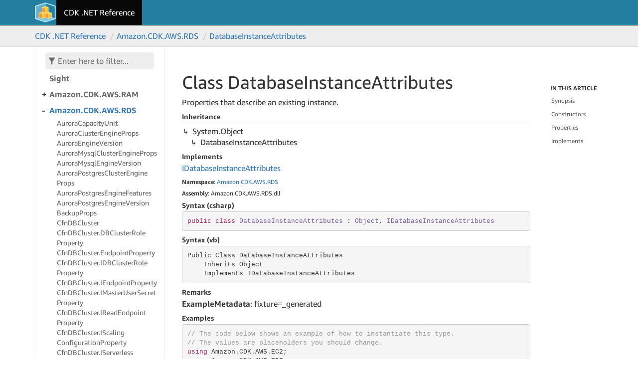

--- FILE ---
content_type: text/html
request_url: https://docs.aws.amazon.com/cdk/api/v1/dotnet/api/Amazon.CDK.AWS.RDS.DatabaseInstanceAttributes.html
body_size: 2664
content:
<!DOCTYPE html>
<!--[if IE]><![endif]-->
<html lang="en">
  
  <head>
    <meta charset="utf-8">
    <meta name="guide-name" content="API Reference">
    <meta name="service-name" content="AWS Cloud Development Kit (AWS CDK)">
    <script type="text/javascript" src="/assets/js/awsdocs-boot.js"></script>
    <meta http-equiv="X-UA-Compatible" content="IE=edge,chrome=1">
    <title>Class DatabaseInstanceAttributes
   </title>
    <meta name="viewport" content="width=device-width">
    <meta name="title" content="Class DatabaseInstanceAttributes
   ">
    <meta name="generator" content="docfx 2.59.4.0">
    
    <link rel="shortcut icon" href="../favicon.ico">
    <link rel="stylesheet" href="../styles/docfx.vendor.css">
    <link rel="stylesheet" href="../styles/docfx.css">
    <link rel="stylesheet" href="../styles/main.css">
    <meta property="docfx:navrel" content="../toc.html">
    <meta property="docfx:tocrel" content="toc.html">
    
    
    
  <meta name="robots" content="noindex"></head>
  <body data-spy="scroll" data-target="#affix" data-offset="120">
    <div id="wrapper">
      <header>
        
        <nav id="autocollapse" class="navbar navbar-inverse ng-scope" role="navigation">
          <div class="container">
            <div class="navbar-header">
              <button type="button" class="navbar-toggle" data-toggle="collapse" data-target="#navbar">
                <span class="sr-only">Toggle navigation</span>
                <span class="icon-bar"></span>
                <span class="icon-bar"></span>
                <span class="icon-bar"></span>
              </button>
              
              <a class="navbar-brand" href="../index.html">
                <img id="logo" class="svg" src="../cdk-logo-small.png" alt="">
              </a>
            </div>
            <div class="collapse navbar-collapse" id="navbar">
              <form class="navbar-form navbar-right" role="search" id="search">
                <div class="form-group">
                  <input type="text" class="form-control" id="search-query" placeholder="Search" autocomplete="off">
                </div>
              </form>
            </div>
          </div>
        </nav>
        
        <div class="subnav navbar navbar-default">
          <div class="container hide-when-search" id="breadcrumb">
            <ul class="breadcrumb">
              <li></li>
            </ul>
          </div>
        </div>
      </header>
      <div role="main" class="container body-content hide-when-search">
        
        <div class="sidenav hide-when-search">
          <a class="btn toc-toggle collapse" data-toggle="collapse" href="#sidetoggle" aria-expanded="false" aria-controls="sidetoggle">Show / Hide Table of Contents</a>
          <div class="sidetoggle collapse" id="sidetoggle">
            <div id="sidetoc"></div>
          </div>
        </div>
        <div class="article row grid-right">
          <div class="col-md-10">
            <article class="content wrap" id="_content" data-uid="Amazon.CDK.AWS.RDS.DatabaseInstanceAttributes">
  
  
  <h1 id="Amazon_CDK_AWS_RDS_DatabaseInstanceAttributes" data-uid="Amazon.CDK.AWS.RDS.DatabaseInstanceAttributes" class="text-break">Class DatabaseInstanceAttributes
  </h1>
  <div class="markdown level0 summary"><p>Properties that describe an existing instance.</p>
</div>
  <div class="markdown level0 conceptual"></div>
  <div class="inheritance">
    <h5>Inheritance</h5>
    <div class="level0"><span class="xref">System.Object</span></div>
    <div class="level1"><span class="xref">DatabaseInstanceAttributes</span></div>
  </div>
  <div classs="implements">
    <h5>Implements</h5>
    <div><a class="xref" href="Amazon.CDK.AWS.RDS.IDatabaseInstanceAttributes.html">IDatabaseInstanceAttributes</a></div>
  </div>
  <h6><strong>Namespace</strong>: <a class="xref" href="Amazon.CDK.AWS.RDS.html">Amazon.CDK.AWS.RDS</a></h6>
  <h6><strong>Assembly</strong>: Amazon.CDK.AWS.RDS.dll</h6>
  <h5 id="Amazon_CDK_AWS_RDS_DatabaseInstanceAttributes_syntax">Syntax (csharp)</h5>
  <div class="codewrapper lang-csharp">
    <pre><code class="lang-csharp hljs">public class DatabaseInstanceAttributes : Object, IDatabaseInstanceAttributes</code></pre>
  </div>
  <h5 id="Amazon_CDK_AWS_RDS_DatabaseInstanceAttributes_syntax">Syntax (vb)</h5>
  <div class="codewrapper lang-vb">
    <pre><code class="lang-csharp hljs">Public Class DatabaseInstanceAttributes
    Inherits Object
    Implements IDatabaseInstanceAttributes</code></pre>
  </div>
  <h5 id="Amazon_CDK_AWS_RDS_DatabaseInstanceAttributes_remarks"><strong>Remarks</strong></h5>
  <div class="markdown level0 remarks"><p><strong>ExampleMetadata</strong>: fixture=_generated</p>
</div>
  <h5 id="Amazon_CDK_AWS_RDS_DatabaseInstanceAttributes_examples"><strong>Examples</strong></h5>
  <pre><code>// The code below shows an example of how to instantiate this type.
// The values are placeholders you should change.
using Amazon.CDK.AWS.EC2;
using Amazon.CDK.AWS.RDS;

IInstanceEngine instanceEngine;
SecurityGroup securityGroup;

var databaseInstanceAttributes = new DatabaseInstanceAttributes {
    InstanceEndpointAddress = &quot;instanceEndpointAddress&quot;,
    InstanceIdentifier = &quot;instanceIdentifier&quot;,
    Port = 123,
    SecurityGroups = new [] { securityGroup },

    // the properties below are optional
    Engine = instanceEngine
};</code></pre>

  <h3 id="Amazon_CDK_AWS_RDS_DatabaseInstanceAttributes_synopsis">Synopsis</h3>
    <h4>Constructors
  </h4>
    <table class="element-table">
    <tr>
        <td><a class="xref" href="Amazon.CDK.AWS.RDS.DatabaseInstanceAttributes.html#Amazon_CDK_AWS_RDS_DatabaseInstanceAttributes__ctor">DatabaseInstanceAttributes()</a></td>
        <td></td>
    </tr>
  </table>
    <h4>Properties
  </h4>
    <table class="element-table">
    <tr>
        <td><a class="xref" href="Amazon.CDK.AWS.RDS.DatabaseInstanceAttributes.html#Amazon_CDK_AWS_RDS_DatabaseInstanceAttributes_Engine">Engine</a></td>
        <td><p>The engine of the existing database Instance.</p></td>
    </tr>
    <tr>
        <td><a class="xref" href="Amazon.CDK.AWS.RDS.DatabaseInstanceAttributes.html#Amazon_CDK_AWS_RDS_DatabaseInstanceAttributes_InstanceEndpointAddress">InstanceEndpointAddress</a></td>
        <td><p>The endpoint address.</p></td>
    </tr>
    <tr>
        <td><a class="xref" href="Amazon.CDK.AWS.RDS.DatabaseInstanceAttributes.html#Amazon_CDK_AWS_RDS_DatabaseInstanceAttributes_InstanceIdentifier">InstanceIdentifier</a></td>
        <td><p>The instance identifier.</p></td>
    </tr>
    <tr>
        <td><a class="xref" href="Amazon.CDK.AWS.RDS.DatabaseInstanceAttributes.html#Amazon_CDK_AWS_RDS_DatabaseInstanceAttributes_Port">Port</a></td>
        <td><p>The database port.</p></td>
    </tr>
    <tr>
        <td><a class="xref" href="Amazon.CDK.AWS.RDS.DatabaseInstanceAttributes.html#Amazon_CDK_AWS_RDS_DatabaseInstanceAttributes_SecurityGroups">SecurityGroups</a></td>
        <td><p>The security groups of the instance.</p></td>
    </tr>
  </table>
  <h3 id="constructors">Constructors
  </h3>
  
  
  <a id="Amazon_CDK_AWS_RDS_DatabaseInstanceAttributes__ctor_" data-uid="Amazon.CDK.AWS.RDS.DatabaseInstanceAttributes.#ctor*"></a>
  <h4 id="Amazon_CDK_AWS_RDS_DatabaseInstanceAttributes__ctor" data-uid="Amazon.CDK.AWS.RDS.DatabaseInstanceAttributes.#ctor">DatabaseInstanceAttributes()</h4>
  <div class="indent">
  
  <div class="markdown level1 summary"></div>
  <div class="markdown level1 conceptual"></div>
  <div class="codewrapper">
    <pre><code class="lang-csharp hljs">public DatabaseInstanceAttributes()</code></pre>
  </div>
  </div> <!-- indent -->
  <h3 id="properties">Properties
  </h3>
  
  
  <a id="Amazon_CDK_AWS_RDS_DatabaseInstanceAttributes_Engine_" data-uid="Amazon.CDK.AWS.RDS.DatabaseInstanceAttributes.Engine*"></a>
  <h4 id="Amazon_CDK_AWS_RDS_DatabaseInstanceAttributes_Engine" data-uid="Amazon.CDK.AWS.RDS.DatabaseInstanceAttributes.Engine">Engine</h4>
  <div class="indent">
  
  <div class="markdown level1 summary"><p>The engine of the existing database Instance.</p>
</div>
  <div class="markdown level1 conceptual"></div>
  <div class="codewrapper">
    <pre><code class="lang-csharp hljs">public IInstanceEngine Engine { get; set; }</code></pre>
  </div>
  <h5 class="propertyValue">Property Value</h5>
  <p><a class="xref" href="Amazon.CDK.AWS.RDS.IInstanceEngine.html">IInstanceEngine</a></p>
  <p>
  <h5 id="Amazon_CDK_AWS_RDS_DatabaseInstanceAttributes_Engine_remarks">Remarks</h5>
  <div class="markdown level1 remarks"><p><strong>Default</strong>: - the imported Instance's engine is unknown</p>
</div>
  </div> <!-- indent -->
  
  
  <a id="Amazon_CDK_AWS_RDS_DatabaseInstanceAttributes_InstanceEndpointAddress_" data-uid="Amazon.CDK.AWS.RDS.DatabaseInstanceAttributes.InstanceEndpointAddress*"></a>
  <h4 id="Amazon_CDK_AWS_RDS_DatabaseInstanceAttributes_InstanceEndpointAddress" data-uid="Amazon.CDK.AWS.RDS.DatabaseInstanceAttributes.InstanceEndpointAddress">InstanceEndpointAddress</h4>
  <div class="indent">
  
  <div class="markdown level1 summary"><p>The endpoint address.</p>
</div>
  <div class="markdown level1 conceptual"></div>
  <div class="codewrapper">
    <pre><code class="lang-csharp hljs">public string InstanceEndpointAddress { get; set; }</code></pre>
  </div>
  <h5 class="propertyValue">Property Value</h5>
  <p><span class="xref">System.String</span></p>
  <p>
  </div> <!-- indent -->
  
  
  <a id="Amazon_CDK_AWS_RDS_DatabaseInstanceAttributes_InstanceIdentifier_" data-uid="Amazon.CDK.AWS.RDS.DatabaseInstanceAttributes.InstanceIdentifier*"></a>
  <h4 id="Amazon_CDK_AWS_RDS_DatabaseInstanceAttributes_InstanceIdentifier" data-uid="Amazon.CDK.AWS.RDS.DatabaseInstanceAttributes.InstanceIdentifier">InstanceIdentifier</h4>
  <div class="indent">
  
  <div class="markdown level1 summary"><p>The instance identifier.</p>
</div>
  <div class="markdown level1 conceptual"></div>
  <div class="codewrapper">
    <pre><code class="lang-csharp hljs">public string InstanceIdentifier { get; set; }</code></pre>
  </div>
  <h5 class="propertyValue">Property Value</h5>
  <p><span class="xref">System.String</span></p>
  <p>
  </div> <!-- indent -->
  
  
  <a id="Amazon_CDK_AWS_RDS_DatabaseInstanceAttributes_Port_" data-uid="Amazon.CDK.AWS.RDS.DatabaseInstanceAttributes.Port*"></a>
  <h4 id="Amazon_CDK_AWS_RDS_DatabaseInstanceAttributes_Port" data-uid="Amazon.CDK.AWS.RDS.DatabaseInstanceAttributes.Port">Port</h4>
  <div class="indent">
  
  <div class="markdown level1 summary"><p>The database port.</p>
</div>
  <div class="markdown level1 conceptual"></div>
  <div class="codewrapper">
    <pre><code class="lang-csharp hljs">public double Port { get; set; }</code></pre>
  </div>
  <h5 class="propertyValue">Property Value</h5>
  <p><span class="xref">System.Double</span></p>
  <p>
  </div> <!-- indent -->
  
  
  <a id="Amazon_CDK_AWS_RDS_DatabaseInstanceAttributes_SecurityGroups_" data-uid="Amazon.CDK.AWS.RDS.DatabaseInstanceAttributes.SecurityGroups*"></a>
  <h4 id="Amazon_CDK_AWS_RDS_DatabaseInstanceAttributes_SecurityGroups" data-uid="Amazon.CDK.AWS.RDS.DatabaseInstanceAttributes.SecurityGroups">SecurityGroups</h4>
  <div class="indent">
  
  <div class="markdown level1 summary"><p>The security groups of the instance.</p>
</div>
  <div class="markdown level1 conceptual"></div>
  <div class="codewrapper">
    <pre><code class="lang-csharp hljs">public ISecurityGroup[] SecurityGroups { get; set; }</code></pre>
  </div>
  <h5 class="propertyValue">Property Value</h5>
  <p><a class="xref" href="Amazon.CDK.AWS.EC2.ISecurityGroup.html">ISecurityGroup</a>[]</p>
  <p>
  </div> <!-- indent -->
  <h3 id="implements">Implements</h3>
  <div>
      <a class="xref" href="Amazon.CDK.AWS.RDS.IDatabaseInstanceAttributes.html">IDatabaseInstanceAttributes</a>
  </div>
</article>
          </div>
          
          <div class="hidden-sm col-md-2" role="complementary">
            <div class="sideaffix">
              <div class="contribution">
                <ul class="nav">
                </ul>
              </div>
              <nav class="bs-docs-sidebar hidden-print hidden-xs hidden-sm affix" id="affix">
              <!-- <p><a class="back-to-top" href="#top">Back to top</a><p> -->
              </nav>
            </div>
          </div>
        </div>
      </div>
      
      <footer>
        <div class="grad-bottom"></div>
        <div class="footer">
          <div class="container">
            <span class="pull-right">
              <a href="#top">Back to top</a>
            </span>
            
            <span>Generated by <strong>DocFX</strong></span>
            <div id="awsdocs-legal-zone-copyright"></div>
          </div>
        </div>
      </footer>
    </div>
    
    <script type="text/javascript" src="../styles/docfx.vendor.js"></script>
    <script type="text/javascript" src="../styles/docfx.js"></script>
    <script type="text/javascript" src="../styles/main.js"></script>
  </body>
</html>


--- FILE ---
content_type: text/css
request_url: https://docs.aws.amazon.com/cdk/api/v1/dotnet/fonts/ember-font.css
body_size: 186
content:
@font-face {
  font-family: Amazon Ember;
  src: url(./AmazonEmber_W_Rg.woff) format('woff');
  font-weight: 400;
  font-style: normal
}

@font-face {
  font-family: Amazon Ember;
  src: url(./AmazonEmber_W_RgIt.woff) format('woff');
  font-weight: 400;
  font-style: italic;
}

@font-face {
  font-family: Amazon Ember;
  src: url(./AmazonEmber_W_Bd.woff) format('woff');
  font-weight: 700;
  font-style: normal
}

@font-face {
  font-family: Amazon Ember;
  src: url(./AmazonEmber_W_BdIt.woff) format('woff');
  font-weight: 700;
  font-style: italic;
}



--- FILE ---
content_type: application/x-javascript
request_url: https://docs.aws.amazon.com/cdk/api/v1/dotnet/styles/docfx.js
body_size: 9742
content:
// Copyright (c) Microsoft. All rights reserved. Licensed under the MIT license. See LICENSE file in the project root for full license information.
$(function () {
  var active = 'active';
  var expanded = 'in';
  var collapsed = 'collapsed';
  var filtered = 'filtered';
  var show = 'show';
  var hide = 'hide';
  var util = new utility();

  workAroundFixedHeaderForAnchors();
  highlight();
  enableSearch();

  renderTables();
  renderAlerts();
  renderLinks();
  renderNavbar();
  renderSidebar();
  renderAffix();
  renderFooter();
  renderLogo();

  breakText();
  renderTabs();

  window.refresh = function (article) {
    // Update markup result
    if (typeof article == 'undefined' || typeof article.content == 'undefined')
      console.error("Null Argument");
    $("article.content").html(article.content);

    highlight();
    renderTables();
    renderAlerts();
    renderAffix();
    renderTabs();
  }

  // Add this event listener when needed
  // window.addEventListener('content-update', contentUpdate);

  function breakText() {
    $(".xref").addClass("text-break");
    var texts = $(".text-break");
    texts.each(function () {
      $(this).breakWord();
    });
  }

  // Styling for tables in conceptual documents using Bootstrap.
  // See http://getbootstrap.com/css/#tables
  function renderTables() {
    $('.conceptual table').addClass('table table-bordered table-striped table-condensed').wrap('<div class=\"table-responsive\"></div>');
  }

  // Styling for alerts.
  function renderAlerts() {
    $('.NOTE, .TIP').addClass('alert alert-info');
    $('.WARNING').addClass('alert alert-warning');
    $('.IMPORTANT, .CAUTION').addClass('alert alert-danger');
  }

  // Enable anchors for headings.
  (function () {
    anchors.options = {
      placement: 'left',
      visible: 'touch'
    };
    anchors.add('article h2:not(.no-anchor), article h3:not(.no-anchor), article h4:not(.no-anchor)');
  })();

  // Open links to different host in a new window.
  function renderLinks() {
    if ($("meta[property='docfx:newtab']").attr("content") === "true") {
      $(document.links).filter(function () {
        return this.hostname !== window.location.hostname;
      }).attr('target', '_blank');
    }
  }

  // Enable highlight.js
  function highlight() {
    $('pre code').each(function (i, block) {
      hljs.highlightBlock(block);
    });
    $('pre code[highlight-lines]').each(function (i, block) {
      if (block.innerHTML === "") return;
      var lines = block.innerHTML.split('\n');

      queryString = block.getAttribute('highlight-lines');
      if (!queryString) return;

      var ranges = queryString.split(',');
      for (var j = 0, range; range = ranges[j++];) {
        var found = range.match(/^(\d+)\-(\d+)?$/);
        if (found) {
          // consider region as `{startlinenumber}-{endlinenumber}`, in which {endlinenumber} is optional
          var start = +found[1];
          var end = +found[2];
          if (isNaN(end) || end > lines.length) {
            end = lines.length;
          }
        } else {
          // consider region as a sigine line number
          if (isNaN(range)) continue;
          var start = +range;
          var end = start;
        }
        if (start <= 0 || end <= 0 || start > end || start > lines.length) {
          // skip current region if invalid
          continue;
        }
        lines[start - 1] = '<span class="line-highlight">' + lines[start - 1];
        lines[end - 1] = lines[end - 1] + '</span>';
      }

      block.innerHTML = lines.join('\n');
    });
  }

  // Support full-text-search
  function enableSearch() {
    var query;
    var relHref = $("meta[property='docfx\\:rel']").attr("content");
    if (typeof relHref === 'undefined') {
      return;
    }
    try {
      var worker = new Worker(relHref + 'styles/search-worker.js');
      if (!worker && !window.worker) {
        localSearch();
      } else {
        webWorkerSearch();
      }

      renderSearchBox();
      highlightKeywords();
      addSearchEvent();
    } catch (e) {
      console.error(e);
    }

    //Adjust the position of search box in navbar
    function renderSearchBox() {
      autoCollapse();
      $(window).on('resize', autoCollapse);
      $(document).on('click', '.navbar-collapse.in', function (e) {
        if ($(e.target).is('a')) {
          $(this).collapse('hide');
        }
      });

      function autoCollapse() {
        var navbar = $('#autocollapse');
        if (navbar.height() === null) {
          setTimeout(autoCollapse, 300);
        }
        navbar.removeClass(collapsed);
        if (navbar.height() > 60) {
          navbar.addClass(collapsed);
        }
      }
    }

    // Search factory
    function localSearch() {
      console.log("using local search");
      var lunrIndex = lunr(function () {
        this.ref('href');
        this.field('title', { boost: 50 });
        this.field('keywords', { boost: 20 });
      });
      lunr.tokenizer.seperator = /[\s\-\.]+/;
      var searchData = {};
      var searchDataRequest = new XMLHttpRequest();

      var indexPath = relHref + "index.json";
      if (indexPath) {
        searchDataRequest.open('GET', indexPath);
        searchDataRequest.onload = function () {
          if (this.status != 200) {
            return;
          }
          searchData = JSON.parse(this.responseText);
          for (var prop in searchData) {
            if (searchData.hasOwnProperty(prop)) {
              lunrIndex.add(searchData[prop]);
            }
          }
        }
        searchDataRequest.send();
      }

      $("body").bind("queryReady", function () {
        var hits = lunrIndex.search(query);
        var results = [];
        hits.forEach(function (hit) {
          var item = searchData[hit.ref];
          results.push({ 'href': item.href, 'title': item.title, 'keywords': item.keywords });
        });
        handleSearchResults(results);
      });
    }

    function webWorkerSearch() {
      console.log("using Web Worker");
      var indexReady = $.Deferred();

      worker.onmessage = function (oEvent) {
        switch (oEvent.data.e) {
          case 'index-ready':
            indexReady.resolve();
            break;
          case 'query-ready':
            var hits = oEvent.data.d;
            handleSearchResults(hits);
            break;
        }
      }

      indexReady.promise().done(function () {
        $("body").bind("queryReady", function () {
          worker.postMessage({ q: query });
        });
        if (query && (query.length >= 3)) {
          worker.postMessage({ q: query });
        }
      });
    }

    // Highlight the searching keywords
    function highlightKeywords() {
      var q = url('?q');
      if (q !== null) {
        var keywords = q.split("%20");
        keywords.forEach(function (keyword) {
          if (keyword !== "") {
            $('.data-searchable *').mark(keyword);
            $('article *').mark(keyword);
          }
        });
      }
    }

    function addSearchEvent() {
      $('body').bind("searchEvent", function () {
        $('#search-query').keypress(function (e) {
          return e.which !== 13;
        });

        $('#search-query').keyup(function () {
          query = $(this).val();
          if (query.length < 3) {
            flipContents("show");
          } else {
            flipContents("hide");
            $("body").trigger("queryReady");
            $('#search-results>.search-list').text('Search Results for "' + query + '"');
          }
        }).off("keydown");
      });
    }

    function flipContents(action) {
      if (action === "show") {
        $('.hide-when-search').show();
        $('#search-results').hide();
      } else {
        $('.hide-when-search').hide();
        $('#search-results').show();
      }
    }

    function relativeUrlToAbsoluteUrl(currentUrl, relativeUrl) {
      var currentItems = currentUrl.split(/\/+/);
      var relativeItems = relativeUrl.split(/\/+/);
      var depth = currentItems.length - 1;
      var items = [];
      for (var i = 0; i < relativeItems.length; i++) {
        if (relativeItems[i] === '..') {
          depth--;
        } else if (relativeItems[i] !== '.') {
          items.push(relativeItems[i]);
        }
      }
      return currentItems.slice(0, depth).concat(items).join('/');
    }

    function extractContentBrief(content) {
      var briefOffset = 512;
      var words = query.split(/\s+/g);
      var queryIndex = content.indexOf(words[0]);
      var briefContent;
      if (queryIndex > briefOffset) {
        return "..." + content.slice(queryIndex - briefOffset, queryIndex + briefOffset) + "...";
      } else if (queryIndex <= briefOffset) {
        return content.slice(0, queryIndex + briefOffset) + "...";
      }
    }

    function handleSearchResults(hits) {
      var numPerPage = 10;
      $('#pagination').empty();
      $('#pagination').removeData("twbs-pagination");
      if (hits.length === 0) {
        $('#search-results>.sr-items').html('<p>No results found</p>');
      } else {
        $('#pagination').twbsPagination({
          totalPages: Math.ceil(hits.length / numPerPage),
          visiblePages: 5,
          onPageClick: function (event, page) {
            var start = (page - 1) * numPerPage;
            var curHits = hits.slice(start, start + numPerPage);
            $('#search-results>.sr-items').empty().append(
              curHits.map(function (hit) {
                var currentUrl = window.location.href;
                var itemRawHref = relativeUrlToAbsoluteUrl(currentUrl, relHref + hit.href);
                var itemHref = relHref + hit.href + "?q=" + query;
                var itemTitle = hit.title;
                var itemBrief = extractContentBrief(hit.keywords);

                var itemNode = $('<div>').attr('class', 'sr-item');
                var itemTitleNode = $('<div>').attr('class', 'item-title').append($('<a>').attr('href', itemHref).attr("target", "_blank").text(itemTitle));
                var itemHrefNode = $('<div>').attr('class', 'item-href').text(itemRawHref);
                var itemBriefNode = $('<div>').attr('class', 'item-brief').text(itemBrief);
                itemNode.append(itemTitleNode).append(itemHrefNode).append(itemBriefNode);
                return itemNode;
              })
            );
            query.split(/\s+/).forEach(function (word) {
              if (word !== '') {
                $('#search-results>.sr-items *').mark(word);
              }
            });
          }
        });
      }
    }
  };

  // Update href in navbar
  function renderNavbar() {
    var navbar = $('#navbar ul')[0];
    if (typeof (navbar) === 'undefined') {
      loadNavbar();
    } else {
      $('#navbar ul a.active').parents('li').addClass(active);
      renderBreadcrumb();
    }

    function loadNavbar() {
      var navbarPath = $("meta[property='docfx\\:navrel']").attr("content");
      if (!navbarPath) {
        return;
      }
      navbarPath = navbarPath.replace(/\\/g, '/');
      var tocPath = $("meta[property='docfx\\:tocrel']").attr("content") || '';
      if (tocPath) tocPath = tocPath.replace(/\\/g, '/');
      $.get(navbarPath, function (data) {
        $(data).find("#toc>ul").appendTo("#navbar");
        if ($('#search-results').length !== 0) {
          $('#search').show();
          $('body').trigger("searchEvent");
        }
        var index = navbarPath.lastIndexOf('/');
        var navrel = '';
        if (index > -1) {
          navrel = navbarPath.substr(0, index + 1);
        }
        $('#navbar>ul').addClass('navbar-nav');
        var currentAbsPath = util.getAbsolutePath(window.location.pathname);
        // set active item
        $('#navbar').find('a[href]').each(function (i, e) {
          var href = $(e).attr("href");
          if (util.isRelativePath(href)) {
            href = navrel + href;
            $(e).attr("href", href);

            var isActive = false;
            var originalHref = e.name;
            if (originalHref) {
              originalHref = navrel + originalHref;
              if (util.getDirectory(util.getAbsolutePath(originalHref)) === util.getDirectory(util.getAbsolutePath(tocPath))) {
                isActive = true;
              }
            } else {
              if (util.getAbsolutePath(href) === currentAbsPath) {
                var dropdown = $(e).attr('data-toggle') == "dropdown"
                if (!dropdown) {
                  isActive = true;
                }
              }
            }
            if (isActive) {
              $(e).addClass(active);
            }
          }
        });
        renderNavbar();
      });
    }
  }

  function renderSidebar() {
    var sidetoc = $('#sidetoggle .sidetoc')[0];
    if (typeof (sidetoc) === 'undefined') {
      loadToc();
    } else {
      registerTocEvents();
      if ($('footer').is(':visible')) {
        $('.sidetoc').addClass('shiftup');
      }

      // Scroll to active item
      var top = 0;
      $('#toc a.active').parents('li').each(function (i, e) {
        $(e).addClass(active).addClass(expanded);
        $(e).children('a').addClass(active);
        top += $(e).position().top;
      })
      $('.sidetoc').scrollTop(top - 50);

      if ($('footer').is(':visible')) {
        $('.sidetoc').addClass('shiftup');
      }

      renderBreadcrumb();
    }

    function registerTocEvents() {
      $('.toc .nav > li > .expand-stub').click(function (e) {
        $(e.target).parent().toggleClass(expanded);
      });
      $('.toc .nav > li > .expand-stub + a:not([href])').click(function (e) {
        $(e.target).parent().toggleClass(expanded);
      });
      $('#toc_filter_input').on('input', function (e) {
        var val = this.value;
        if (val === '') {
          // Clear 'filtered' class
          $('#toc li').removeClass(filtered).removeClass(hide);
          return;
        }

        // Get leaf nodes
        $('#toc li>a').filter(function (i, e) {
          return $(e).siblings().length === 0
        }).each(function (i, anchor) {
          var text = $(anchor).attr('title');
          var parent = $(anchor).parent();
          var parentNodes = parent.parents('ul>li');
          for (var i = 0; i < parentNodes.length; i++) {
            var parentText = $(parentNodes[i]).children('a').attr('title');
            if (parentText) text = parentText + '.' + text;
          };
          if (filterNavItem(text, val)) {
            parent.addClass(show);
            parent.removeClass(hide);
          } else {
            parent.addClass(hide);
            parent.removeClass(show);
          }
        });
        $('#toc li>a').filter(function (i, e) {
          return $(e).siblings().length > 0
        }).each(function (i, anchor) {
          var parent = $(anchor).parent();
          if (parent.find('li.show').length > 0) {
            parent.addClass(show);
            parent.addClass(filtered);
            parent.removeClass(hide);
          } else {
            parent.addClass(hide);
            parent.removeClass(show);
            parent.removeClass(filtered);
          }
        })

        function filterNavItem(name, text) {
          if (!text) return true;
          if (name && name.toLowerCase().indexOf(text.toLowerCase()) > -1) return true;
          return false;
        }
      });
    }

    function loadToc() {
      var tocPath = $("meta[property='docfx\\:tocrel']").attr("content");
      if (!tocPath) {
        return;
      }
      tocPath = tocPath.replace(/\\/g, '/');
      $('#sidetoc').load(tocPath + " #sidetoggle > div", function () {
        var index = tocPath.lastIndexOf('/');
        var tocrel = '';
        if (index > -1) {
          tocrel = tocPath.substr(0, index + 1);
        }
        var currentHref = util.getAbsolutePath(window.location.pathname);
        $('#sidetoc').find('a[href]').each(function (i, e) {
          var href = $(e).attr("href");
          if (util.isRelativePath(href)) {
            href = tocrel + href;
            $(e).attr("href", href);
          }

          if (util.getAbsolutePath(e.href) === currentHref) {
            $(e).addClass(active);
          }

          $(e).breakWord();
        });

        renderSidebar();
      });
    }
  }

  function renderBreadcrumb() {
    var breadcrumb = [];
    $('#navbar a.active').each(function (i, e) {
      breadcrumb.push({
        href: e.href,
        name: e.innerHTML
      });
    })
    $('#toc a.active').each(function (i, e) {
      breadcrumb.push({
        href: e.href,
        name: e.innerHTML
      });
    })

    var html = util.formList(breadcrumb, 'breadcrumb');
    $('#breadcrumb').html(html);
  }

  //Setup Affix
  function renderAffix() {
    var hierarchy = getHierarchy();
    if (hierarchy && hierarchy.length > 0) {
      var html = '<h5 class="title">In This Article</h5>'
      html += util.formList(hierarchy, ['nav', 'bs-docs-sidenav']);
      $("#affix").empty().append(html);
      if ($('footer').is(':visible')) {
        $(".sideaffix").css("bottom", "70px");
      }
      $('#affix a').click(function() {
        var scrollspy = $('[data-spy="scroll"]').data()['bs.scrollspy'];
        var target = e.target.hash;
        if (scrollspy && target) {
          scrollspy.activate(target);
        }
      });
    }

    function getHierarchy() {
      // supported headers are h1, h2, h3, and h4
      var $headers = $($.map(['h1', 'h2', 'h3', 'h4'], function (h) { return ".article article " + h; }).join(", "));

      // a stack of hierarchy items that are currently being built
      var stack = [];
      $headers.each(function (i, e) {
        if (!e.id) {
          return;
        }

        var item = {
          name: htmlEncode($(e).text()),
          href: "#" + e.id,
          items: []
        };

        if (!stack.length) {
          stack.push({ type: e.tagName, siblings: [item] });
          return;
        }

        var frame = stack[stack.length - 1];
        if (e.tagName === frame.type) {
          frame.siblings.push(item);
        } else if (e.tagName[1] > frame.type[1]) {
          // we are looking at a child of the last element of frame.siblings.
          // push a frame onto the stack. After we've finished building this item's children,
          // we'll attach it as a child of the last element
          stack.push({ type: e.tagName, siblings: [item] });
        } else {  // e.tagName[1] < frame.type[1]
          // we are looking at a sibling of an ancestor of the current item.
          // pop frames from the stack, building items as we go, until we reach the correct level at which to attach this item.
          while (e.tagName[1] < stack[stack.length - 1].type[1]) {
            buildParent();
          }
          if (e.tagName === stack[stack.length - 1].type) {
            stack[stack.length - 1].siblings.push(item);
          } else {
            stack.push({ type: e.tagName, siblings: [item] });
          }
        }
      });
      while (stack.length > 1) {
        buildParent();
      }

      function buildParent() {
        var childrenToAttach = stack.pop();
        var parentFrame = stack[stack.length - 1];
        var parent = parentFrame.siblings[parentFrame.siblings.length - 1];
        $.each(childrenToAttach.siblings, function (i, child) {
          parent.items.push(child);
        });
      }
      if (stack.length > 0) {

        var topLevel = stack.pop().siblings;
        if (topLevel.length === 1) {  // if there's only one topmost header, dump it
          return topLevel[0].items;
        }
        return topLevel;
      }
      return undefined;
    }

    function htmlEncode(str) {
      if (!str) return str;
      return str
        .replace(/&/g, '&amp;')
        .replace(/"/g, '&quot;')
        .replace(/'/g, '&#39;')
        .replace(/</g, '&lt;')
        .replace(/>/g, '&gt;');
    }

    function htmlDecode(value) {
      if (!str) return str;
      return value
        .replace(/&quot;/g, '"')
        .replace(/&#39;/g, "'")
        .replace(/&lt;/g, '<')
        .replace(/&gt;/g, '>')
        .replace(/&amp;/g, '&');
    }

    function cssEscape(str) {
      // see: http://stackoverflow.com/questions/2786538/need-to-escape-a-special-character-in-a-jquery-selector-string#answer-2837646
      if (!str) return str;
      return str
        .replace(/[!"#$%&'()*+,.\/:;<=>?@[\\\]^`{|}~]/g, "\\$&");
    }
  }

  // Show footer
  function renderFooter() {
    initFooter();
    $(window).on("scroll", showFooterCore);

    function initFooter() {
      if (needFooter()) {
        shiftUpBottomCss();
        $("footer").show();
      } else {
        resetBottomCss();
        $("footer").hide();
      }
    }

    function showFooterCore() {
      if (needFooter()) {
        shiftUpBottomCss();
        $("footer").fadeIn();
      } else {
        resetBottomCss();
        $("footer").fadeOut();
      }
    }

    function needFooter() {
      var scrollHeight = $(document).height();
      var scrollPosition = $(window).height() + $(window).scrollTop();
      return (scrollHeight - scrollPosition) < 1;
    }

    function resetBottomCss() {
      $(".sidetoc").removeClass("shiftup");
      $(".sideaffix").removeClass("shiftup");
    }

    function shiftUpBottomCss() {
      $(".sidetoc").addClass("shiftup");
      $(".sideaffix").addClass("shiftup");
    }
  }

  function renderLogo() {
    // For LOGO SVG
    // Replace SVG with inline SVG
    // http://stackoverflow.com/questions/11978995/how-to-change-color-of-svg-image-using-css-jquery-svg-image-replacement
    jQuery('img.svg').each(function () {
      var $img = jQuery(this);
      var imgID = $img.attr('id');
      var imgClass = $img.attr('class');
      var imgURL = $img.attr('src');

      jQuery.get(imgURL, function (data) {
        // Get the SVG tag, ignore the rest
        var $svg = jQuery(data).find('svg');

        // Add replaced image's ID to the new SVG
        if (typeof imgID !== 'undefined') {
          $svg = $svg.attr('id', imgID);
        }
        // Add replaced image's classes to the new SVG
        if (typeof imgClass !== 'undefined') {
          $svg = $svg.attr('class', imgClass + ' replaced-svg');
        }

        // Remove any invalid XML tags as per http://validator.w3.org
        $svg = $svg.removeAttr('xmlns:a');

        // Replace image with new SVG
        $img.replaceWith($svg);

      }, 'xml');
    });
  }

  function renderTabs() {
    var contentAttrs = {
      id: 'data-bi-id',
      name: 'data-bi-name',
      type: 'data-bi-type'
    };

    var Tab = (function () {
      function Tab(li, a, section) {
        this.li = li;
        this.a = a;
        this.section = section;
      }
      Object.defineProperty(Tab.prototype, "tabIds", {
        get: function () { return this.a.getAttribute('data-tab').split(' '); },
        enumerable: true,
        configurable: true
      });
      Object.defineProperty(Tab.prototype, "condition", {
        get: function () { return this.a.getAttribute('data-condition'); },
        enumerable: true,
        configurable: true
      });
      Object.defineProperty(Tab.prototype, "visible", {
        get: function () { return !this.li.hasAttribute('hidden'); },
        set: function (value) {
          if (value) {
            this.li.removeAttribute('hidden');
            this.li.removeAttribute('aria-hidden');
          }
          else {
            this.li.setAttribute('hidden', 'hidden');
            this.li.setAttribute('aria-hidden', 'true');
          }
        },
        enumerable: true,
        configurable: true
      });
      Object.defineProperty(Tab.prototype, "selected", {
        get: function () { return !this.section.hasAttribute('hidden'); },
        set: function (value) {
          if (value) {
            this.a.setAttribute('aria-selected', 'true');
            this.a.tabIndex = 0;
            this.section.removeAttribute('hidden');
            this.section.removeAttribute('aria-hidden');
          }
          else {
            this.a.setAttribute('aria-selected', 'false');
            this.a.tabIndex = -1;
            this.section.setAttribute('hidden', 'hidden');
            this.section.setAttribute('aria-hidden', 'true');
          }
        },
        enumerable: true,
        configurable: true
      });
      Tab.prototype.focus = function () {
        this.a.focus();
      };
      return Tab;
    }());

    initTabs(document.body);

    function initTabs(container) {
      var queryStringTabs = readTabsQueryStringParam();
      var elements = container.querySelectorAll('.tabGroup');
      var state = { groups: [], selectedTabs: [] };
      for (var i = 0; i < elements.length; i++) {
        var group = initTabGroup(elements.item(i));
        if (!group.independent) {
          updateVisibilityAndSelection(group, state);
          state.groups.push(group);
        }
      }
      container.addEventListener('click', function (event) { return handleClick(event, state); });
      if (state.groups.length === 0) {
        return state;
      }
      selectTabs(queryStringTabs, container);
      updateTabsQueryStringParam(state);
      notifyContentUpdated();
      return state;
    }

    function initTabGroup(element) {
      var group = {
        independent: element.hasAttribute('data-tab-group-independent'),
        tabs: []
      };
      var li = element.firstElementChild.firstElementChild;
      while (li) {
        var a = li.firstElementChild;
        a.setAttribute(contentAttrs.name, 'tab');
        var dataTab = a.getAttribute('data-tab').replace(/\+/g, ' ');
        a.setAttribute('data-tab', dataTab);
        var section = element.querySelector("[id=\"" + a.getAttribute('aria-controls') + "\"]");
        var tab = new Tab(li, a, section);
        group.tabs.push(tab);
        li = li.nextElementSibling;
      }
      element.setAttribute(contentAttrs.name, 'tab-group');
      element.tabGroup = group;
      return group;
    }

    function updateVisibilityAndSelection(group, state) {
      var anySelected = false;
      var firstVisibleTab;
      for (var _i = 0, _a = group.tabs; _i < _a.length; _i++) {
        var tab = _a[_i];
        tab.visible = tab.condition === null || state.selectedTabs.indexOf(tab.condition) !== -1;
        if (tab.visible) {
          if (!firstVisibleTab) {
            firstVisibleTab = tab;
          }
        }
        tab.selected = tab.visible && arraysIntersect(state.selectedTabs, tab.tabIds);
        anySelected = anySelected || tab.selected;
      }
      if (!anySelected) {
        for (var _b = 0, _c = group.tabs; _b < _c.length; _b++) {
          var tabIds = _c[_b].tabIds;
          for (var _d = 0, tabIds_1 = tabIds; _d < tabIds_1.length; _d++) {
            var tabId = tabIds_1[_d];
            var index = state.selectedTabs.indexOf(tabId);
            if (index === -1) {
              continue;
            }
            state.selectedTabs.splice(index, 1);
          }
        }
        var tab = firstVisibleTab;
        tab.selected = true;
        state.selectedTabs.push(tab.tabIds[0]);
      }
    }

    function getTabInfoFromEvent(event) {
      if (!(event.target instanceof HTMLElement)) {
        return null;
      }
      var anchor = event.target.closest('a[data-tab]');
      if (anchor === null) {
        return null;
      }
      var tabIds = anchor.getAttribute('data-tab').split(' ');
      var group = anchor.parentElement.parentElement.parentElement.tabGroup;
      if (group === undefined) {
        return null;
      }
      return { tabIds: tabIds, group: group, anchor: anchor };
    }

    function handleClick(event, state) {
      var info = getTabInfoFromEvent(event);
      if (info === null) {
        return;
      }
      event.preventDefault();
      info.anchor.href = 'javascript:';
      setTimeout(function () { return info.anchor.href = '#' + info.anchor.getAttribute('aria-controls'); });
      var tabIds = info.tabIds, group = info.group;
      var originalTop = info.anchor.getBoundingClientRect().top;
      if (group.independent) {
        for (var _i = 0, _a = group.tabs; _i < _a.length; _i++) {
          var tab = _a[_i];
          tab.selected = arraysIntersect(tab.tabIds, tabIds);
        }
      }
      else {
        if (arraysIntersect(state.selectedTabs, tabIds)) {
          return;
        }
        var previousTabId = group.tabs.filter(function (t) { return t.selected; })[0].tabIds[0];
        state.selectedTabs.splice(state.selectedTabs.indexOf(previousTabId), 1, tabIds[0]);
        for (var _b = 0, _c = state.groups; _b < _c.length; _b++) {
          var group_1 = _c[_b];
          updateVisibilityAndSelection(group_1, state);
        }
        updateTabsQueryStringParam(state);
      }
      notifyContentUpdated();
      var top = info.anchor.getBoundingClientRect().top;
      if (top !== originalTop && event instanceof MouseEvent) {
        window.scrollTo(0, window.pageYOffset + top - originalTop);
      }
    }

    function selectTabs(tabIds) {
      for (var _i = 0, tabIds_1 = tabIds; _i < tabIds_1.length; _i++) {
        var tabId = tabIds_1[_i];
        var a = document.querySelector(".tabGroup > ul > li > a[data-tab=\"" + tabId + "\"]:not([hidden])");
        if (a === null) {
          return;
        }
        a.dispatchEvent(new CustomEvent('click', { bubbles: true }));
      }
    }

    function readTabsQueryStringParam() {
      var qs = parseQueryString();
      var t = qs.tabs;
      if (t === undefined || t === '') {
        return [];
      }
      return t.split(',');
    }

    function updateTabsQueryStringParam(state) {
      var qs = parseQueryString();
      qs.tabs = state.selectedTabs.join();
      var url = location.protocol + "//" + location.host + location.pathname + "?" + toQueryString(qs) + location.hash;
      if (location.href === url) {
        return;
      }
      history.replaceState({}, document.title, url);
    }

    function toQueryString(args) {
      var parts = [];
      for (var name_1 in args) {
        if (args.hasOwnProperty(name_1) && args[name_1] !== '' && args[name_1] !== null && args[name_1] !== undefined) {
          parts.push(encodeURIComponent(name_1) + '=' + encodeURIComponent(args[name_1]));
        }
      }
      return parts.join('&');
    }

    function parseQueryString(queryString) {
      var match;
      var pl = /\+/g;
      var search = /([^&=]+)=?([^&]*)/g;
      var decode = function (s) { return decodeURIComponent(s.replace(pl, ' ')); };
      if (queryString === undefined) {
        queryString = '';
      }
      queryString = queryString.substring(1);
      var urlParams = {};
      while (match = search.exec(queryString)) {
        urlParams[decode(match[1])] = decode(match[2]);
      }
      return urlParams;
    }

    function arraysIntersect(a, b) {
      for (var _i = 0, a_1 = a; _i < a_1.length; _i++) {
        var itemA = a_1[_i];
        for (var _a = 0, b_1 = b; _a < b_1.length; _a++) {
          var itemB = b_1[_a];
          if (itemA === itemB) {
            return true;
          }
        }
      }
      return false;
    }

    function notifyContentUpdated() {
      // Dispatch this event when needed
      // window.dispatchEvent(new CustomEvent('content-update'));
    }
  }

  function utility() {
    this.getAbsolutePath = getAbsolutePath;
    this.isRelativePath = isRelativePath;
    this.isAbsolutePath = isAbsolutePath;
    this.getDirectory = getDirectory;
    this.formList = formList;

    function getAbsolutePath(href) {
      // Use anchor to normalize href
      var anchor = $('<a href="' + href + '"></a>')[0];
      // Ignore protocal, remove search and query
      return anchor.host + anchor.pathname;
    }

    function isRelativePath(href) {
      if (href === undefined || href === '' || href[0] === '/') {
        return false;
      }
      return !isAbsolutePath(href);
    }

    function isAbsolutePath(href) {
      return (/^(?:[a-z]+:)?\/\//i).test(href);
    }

    function getDirectory(href) {
      if (!href) return '';
      var index = href.lastIndexOf('/');
      if (index == -1) return '';
      if (index > -1) {
        return href.substr(0, index);
      }
    }

    function formList(item, classes) {
      var level = 1;
      var model = {
        items: item
      };
      var cls = [].concat(classes).join(" ");
      return getList(model, cls);

      function getList(model, cls) {
        if (!model || !model.items) return null;
        var l = model.items.length;
        if (l === 0) return null;
        var html = '<ul class="level' + level + ' ' + (cls || '') + '">';
        level++;
        for (var i = 0; i < l; i++) {
          var item = model.items[i];
          var href = item.href;
          var name = item.name;
          if (!name) continue;
          html += href ? '<li><a href="' + href + '">' + name + '</a>' : '<li>' + name;
          html += getList(item, cls) || '';
          html += '</li>';
        }
        html += '</ul>';
        return html;
      }
    }

    /**
     * Add <wbr> into long word.
     * @param {String} text - The word to break. It should be in plain text without HTML tags.
     */
    function breakPlainText(text) {
      if (!text) return text;
      return text.replace(/([a-z])([A-Z])|(\.)(\w)/g, '$1$3<wbr>$2$4')
    }

    /**
     * Add <wbr> into long word. The jQuery element should contain no html tags.
     * If the jQuery element contains tags, this function will not change the element.
     */
    $.fn.breakWord = function () {
      if (this.html() == this.text()) {
        this.html(function (index, text) {
          return breakPlainText(text);
        })
      }
      return this;
    }
  }

  // adjusted from https://stackoverflow.com/a/13067009/1523776
  function workAroundFixedHeaderForAnchors() {
    var HISTORY_SUPPORT = !!(history && history.pushState);
    var ANCHOR_REGEX = /^#[^ ]+$/;

    function getFixedOffset() {
      return $('header').first().height();
    }

    /**
     * If the provided href is an anchor which resolves to an element on the
     * page, scroll to it.
     * @param  {String} href
     * @return {Boolean} - Was the href an anchor.
     */
    function scrollIfAnchor(href, pushToHistory) {
      var match, rect, anchorOffset;

      if (!ANCHOR_REGEX.test(href)) {
        return false;
      }

      match = document.getElementById(href.slice(1));

      if (match) {
        rect = match.getBoundingClientRect();
        anchorOffset = window.pageYOffset + rect.top - getFixedOffset();
        window.scrollTo(window.pageXOffset, anchorOffset);

        // Add the state to history as-per normal anchor links
        if (HISTORY_SUPPORT && pushToHistory) {
          history.pushState({}, document.title, location.pathname + href);
        }
      }

      return !!match;
    }

    /**
     * Attempt to scroll to the current location's hash.
     */
    function scrollToCurrent() {
      scrollIfAnchor(window.location.hash);
    }

    /**
     * If the click event's target was an anchor, fix the scroll position.
     */
    function delegateAnchors(e) {
      var elem = e.target;

      if (scrollIfAnchor(elem.getAttribute('href'), true)) {
        e.preventDefault();
      }
    }

    $(window).on('hashchange', scrollToCurrent);
    // Exclude tabbed content case
    $('a:not([data-tab])').click(delegateAnchors);
    scrollToCurrent();
  }
});
